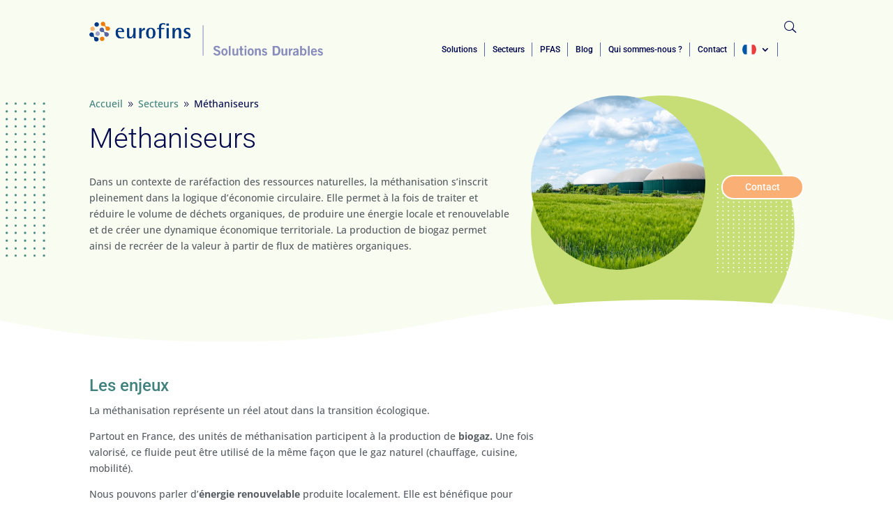

--- FILE ---
content_type: text/css
request_url: https://solutionsdurables.eurofins.fr/wp-content/themes/sustainability-services/style.css?ver=4.20.4
body_size: 130
content:
/*--------------------------------------------------------------------------------- Theme Name:   Sustainability Services Theme URI:    https://www.eurofins.com/ Description:   Author:       Digital Agency Author URI:   https://www.eurofins.com/ Template:     Divi Version:      1.0.0 License:      GNU General Public License v2 or later License URI:  http://www.gnu.org/licenses/gpl-2.0.html------------------------------ ADDITIONAL CSS HERE ------------------------------*/

--- FILE ---
content_type: text/css
request_url: https://solutionsdurables.eurofins.fr/wp-content/et-cache/global/et-divi-customizer-global.min.css?ver=1768036626
body_size: 3631
content:
body{color:#555c62}h1,h2,h3,h4,h5,h6{color:#00074a}#et_search_icon:hover,.mobile_menu_bar:before,.mobile_menu_bar:after,.et_toggle_slide_menu:after,.et-social-icon a:hover,.et_pb_sum,.et_pb_pricing li a,.et_pb_pricing_table_button,.et_overlay:before,.entry-summary p.price ins,.et_pb_member_social_links a:hover,.et_pb_widget li a:hover,.et_pb_filterable_portfolio .et_pb_portfolio_filters li a.active,.et_pb_filterable_portfolio .et_pb_portofolio_pagination ul li a.active,.et_pb_gallery .et_pb_gallery_pagination ul li a.active,.wp-pagenavi span.current,.wp-pagenavi a:hover,.nav-single a,.tagged_as a,.posted_in a{color:#5765a6}.et_pb_contact_submit,.et_password_protected_form .et_submit_button,.et_pb_bg_layout_light .et_pb_newsletter_button,.comment-reply-link,.form-submit .et_pb_button,.et_pb_bg_layout_light .et_pb_promo_button,.et_pb_bg_layout_light .et_pb_more_button,.et_pb_contact p input[type="checkbox"]:checked+label i:before,.et_pb_bg_layout_light.et_pb_module.et_pb_button{color:#5765a6}.footer-widget h4{color:#5765a6}.et-search-form,.nav li ul,.et_mobile_menu,.footer-widget li:before,.et_pb_pricing li:before,blockquote{border-color:#5765a6}.et_pb_counter_amount,.et_pb_featured_table .et_pb_pricing_heading,.et_quote_content,.et_link_content,.et_audio_content,.et_pb_post_slider.et_pb_bg_layout_dark,.et_slide_in_menu_container,.et_pb_contact p input[type="radio"]:checked+label i:before{background-color:#5765a6}.container,.et_pb_row,.et_pb_slider .et_pb_container,.et_pb_fullwidth_section .et_pb_title_container,.et_pb_fullwidth_section .et_pb_title_featured_container,.et_pb_fullwidth_header:not(.et_pb_fullscreen) .et_pb_fullwidth_header_container{max-width:1300px}.et_boxed_layout #page-container,.et_boxed_layout.et_non_fixed_nav.et_transparent_nav #page-container #top-header,.et_boxed_layout.et_non_fixed_nav.et_transparent_nav #page-container #main-header,.et_fixed_nav.et_boxed_layout #page-container #top-header,.et_fixed_nav.et_boxed_layout #page-container #main-header,.et_boxed_layout #page-container .container,.et_boxed_layout #page-container .et_pb_row{max-width:1460px}a{color:#ee7d11}.nav li ul{border-color:#00074a}.et_secondary_nav_enabled #page-container #top-header{background-color:#00074a!important}#et-secondary-nav li ul{background-color:#00074a}.et_header_style_centered .mobile_nav .select_page,.et_header_style_split .mobile_nav .select_page,.et_nav_text_color_light #top-menu>li>a,.et_nav_text_color_dark #top-menu>li>a,#top-menu a,.et_mobile_menu li a,.et_nav_text_color_light .et_mobile_menu li a,.et_nav_text_color_dark .et_mobile_menu li a,#et_search_icon:before,.et_search_form_container input,span.et_close_search_field:after,#et-top-navigation .et-cart-info{color:#00074a}.et_search_form_container input::-moz-placeholder{color:#00074a}.et_search_form_container input::-webkit-input-placeholder{color:#00074a}.et_search_form_container input:-ms-input-placeholder{color:#00074a}#top-menu li.current-menu-ancestor>a,#top-menu li.current-menu-item>a,#top-menu li.current_page_item>a{color:#00074a}#main-footer{background-color:#ffffff}#footer-widgets .footer-widget a,#footer-widgets .footer-widget li a,#footer-widgets .footer-widget li a:hover{color:#00074a}.footer-widget{color:#faaf75}#main-footer .footer-widget h4,#main-footer .widget_block h1,#main-footer .widget_block h2,#main-footer .widget_block h3,#main-footer .widget_block h4,#main-footer .widget_block h5,#main-footer .widget_block h6{color:#faaf75}.footer-widget li:before{border-color:#00074a}.footer-widget,.footer-widget li,.footer-widget li a,#footer-info{font-size:12px}.footer-widget .et_pb_widget div,.footer-widget .et_pb_widget ul,.footer-widget .et_pb_widget ol,.footer-widget .et_pb_widget label{line-height:1.5em}#footer-widgets .footer-widget li:before{top:6px}.bottom-nav,.bottom-nav a,.bottom-nav li.current-menu-item a{color:#00074a}#et-footer-nav .bottom-nav li.current-menu-item a{color:#00074a}#footer-bottom{background-color:#ffffff}body .et_pb_button{background-color:#41827e}body.et_pb_button_helper_class .et_pb_button,body.et_pb_button_helper_class .et_pb_module.et_pb_button{color:#ffffff}h1,h2,h3,h4,h5,h6,.et_quote_content blockquote p,.et_pb_slide_description .et_pb_slide_title{line-height:1.2em}@media only screen and (min-width:981px){#main-footer .footer-widget h4,#main-footer .widget_block h1,#main-footer .widget_block h2,#main-footer .widget_block h3,#main-footer .widget_block h4,#main-footer .widget_block h5,#main-footer .widget_block h6{font-size:16px}.et_header_style_left #et-top-navigation,.et_header_style_split #et-top-navigation{padding:40px 0 0 0}.et_header_style_left #et-top-navigation nav>ul>li>a,.et_header_style_split #et-top-navigation nav>ul>li>a{padding-bottom:40px}.et_header_style_split .centered-inline-logo-wrap{width:80px;margin:-80px 0}.et_header_style_split .centered-inline-logo-wrap #logo{max-height:80px}.et_pb_svg_logo.et_header_style_split .centered-inline-logo-wrap #logo{height:80px}.et_header_style_centered #top-menu>li>a{padding-bottom:14px}.et_header_style_slide #et-top-navigation,.et_header_style_fullscreen #et-top-navigation{padding:31px 0 31px 0!important}.et_header_style_centered #main-header .logo_container{height:80px}#logo{max-height:50%}.et_pb_svg_logo #logo{height:50%}.et_header_style_left .et-fixed-header #et-top-navigation,.et_header_style_split .et-fixed-header #et-top-navigation{padding:25px 0 0 0}.et_header_style_left .et-fixed-header #et-top-navigation nav>ul>li>a,.et_header_style_split .et-fixed-header #et-top-navigation nav>ul>li>a{padding-bottom:25px}.et_header_style_centered header#main-header.et-fixed-header .logo_container{height:50px}.et_header_style_split #main-header.et-fixed-header .centered-inline-logo-wrap{width:50px;margin:-50px 0}.et_header_style_split .et-fixed-header .centered-inline-logo-wrap #logo{max-height:50px}.et_pb_svg_logo.et_header_style_split .et-fixed-header .centered-inline-logo-wrap #logo{height:50px}.et_header_style_slide .et-fixed-header #et-top-navigation,.et_header_style_fullscreen .et-fixed-header #et-top-navigation{padding:16px 0 16px 0!important}.et_fixed_nav #page-container .et-fixed-header#top-header{background-color:#00074a!important}.et_fixed_nav #page-container .et-fixed-header#top-header #et-secondary-nav li ul{background-color:#00074a}.et-fixed-header #top-menu li a{font-size:12px}.et-fixed-header #top-menu a,.et-fixed-header #et_search_icon:before,.et-fixed-header #et_top_search .et-search-form input,.et-fixed-header .et_search_form_container input,.et-fixed-header .et_close_search_field:after,.et-fixed-header #et-top-navigation .et-cart-info{color:#00074a!important}.et-fixed-header .et_search_form_container input::-moz-placeholder{color:#00074a!important}.et-fixed-header .et_search_form_container input::-webkit-input-placeholder{color:#00074a!important}.et-fixed-header .et_search_form_container input:-ms-input-placeholder{color:#00074a!important}.et-fixed-header #top-menu li.current-menu-ancestor>a,.et-fixed-header #top-menu li.current-menu-item>a,.et-fixed-header #top-menu li.current_page_item>a{color:#00074a!important}}@media only screen and (min-width:1625px){.et_pb_row{padding:32px 0}.et_pb_section{padding:65px 0}.single.et_pb_pagebuilder_layout.et_full_width_page .et_post_meta_wrapper{padding-top:97px}.et_pb_fullwidth_section{padding:0}}h1,h1.et_pb_contact_main_title,.et_pb_title_container h1{font-size:40px}h2,.product .related h2,.et_pb_column_1_2 .et_quote_content blockquote p{font-size:34px}h3{font-size:29px}h4,.et_pb_circle_counter h3,.et_pb_number_counter h3,.et_pb_column_1_3 .et_pb_post h2,.et_pb_column_1_4 .et_pb_post h2,.et_pb_blog_grid h2,.et_pb_column_1_3 .et_quote_content blockquote p,.et_pb_column_3_8 .et_quote_content blockquote p,.et_pb_column_1_4 .et_quote_content blockquote p,.et_pb_blog_grid .et_quote_content blockquote p,.et_pb_column_1_3 .et_link_content h2,.et_pb_column_3_8 .et_link_content h2,.et_pb_column_1_4 .et_link_content h2,.et_pb_blog_grid .et_link_content h2,.et_pb_column_1_3 .et_audio_content h2,.et_pb_column_3_8 .et_audio_content h2,.et_pb_column_1_4 .et_audio_content h2,.et_pb_blog_grid .et_audio_content h2,.et_pb_column_3_8 .et_pb_audio_module_content h2,.et_pb_column_1_3 .et_pb_audio_module_content h2,.et_pb_gallery_grid .et_pb_gallery_item h3,.et_pb_portfolio_grid .et_pb_portfolio_item h2,.et_pb_filterable_portfolio_grid .et_pb_portfolio_item h2{font-size:24px}h5{font-size:21px}h6{font-size:18px}.et_pb_slide_description .et_pb_slide_title{font-size:61px}.et_pb_gallery_grid .et_pb_gallery_item h3,.et_pb_portfolio_grid .et_pb_portfolio_item h2,.et_pb_filterable_portfolio_grid .et_pb_portfolio_item h2,.et_pb_column_1_4 .et_pb_audio_module_content h2{font-size:21px}	h1,h2,h3,h4,h5,h6{font-family:'Roboto',Helvetica,Arial,Lucida,sans-serif}body,input,textarea,select{font-family:'Open Sans',Helvetica,Arial,Lucida,sans-serif}.et_pb_button{font-family:'Roboto',Helvetica,Arial,Lucida,sans-serif}#main-header,#et-top-navigation{font-family:'Roboto',Helvetica,Arial,Lucida,sans-serif}#top-header .container{font-family:'Roboto',Helvetica,Arial,Lucida,sans-serif}header ul.et-menu>li:after{content:'';position:absolute!important;right:0;top:95%;height:20px;width:1px;margin:-17.5px 0 0;background-color:#5765a6}header .et-menu-nav ul li a{padding-bottom:0px!important}header .et_pb_menu__search-button{align-items:end}header .et-menu-nav li:first-child:before{display:none!important}header .et-menu-nav li.et_pb_menu_page_id-4062{display:none!important}header .et_pb_fullwidth_menu--with-logo .et_pb_menu__menu>nav>ul>li>a::after{top:80%!important}header .et_pb_menu__search-button:after{-webkit-transform:scaleX(-1);transform:scaleX(-1)}header .et_pb_menu__search-button{margin-left:1rem;padding-left:4px}header{position:fixed;top:0;z-index:5;width:100%}header .header-div .et_pb_row{max-width:1300px}header .et_pb_menu__search-input{background-color:white!important;height:35px!important;border:2px #00074a solid!important;font-weight:bold;font-size:14px!important}header .fullwidth-menu ul.sub-menu{border-radius:5px;border:1px solid black;width:100px;margin-top:5px;padding-top:5px!important;padding-bottom:5px!important}header .fullwidth-menu ul.sub-menu li,header ul.sub-menu li a{padding-left:5px!important;padding-right:5px!important;width:100%}header ul.fullwidth-menu>li>a>span{display:none}header .et_pb_fullwidth_menu--with-logo .et_pb_menu__menu>nav>ul>li>a::after{top:80%!important}header .sub-menu img,header .menu-item img{border-radius:50%;width:20px;padding-right:0!important}.nav li.et-touch-hover>ul,.nav li:hover>ul{opacity:0;visibility:hidden}ul.sub-menu.hide.visible{opacity:1;visibility:visible}h3,h4,h5{font-weight: 400}.dropdown-countries button{width:175px;border:1px solid black;border-radius:5px;padding:5px 5px;cursor:pointer;background-color:white;display:flex;position:relative;z-index:1;line-height:25px;height:40px}.dropdown-countries button .dashicons{line-height:30px;margin-left:5px}.dropdown-countries .dropdown-options{position:absolute;overflow:auto;display:flex;flex-direction:column;background-color:white;width:170px;border:1px solid black;border-bottom-right-radius:5px;border-bottom-left-radius:5px;margin-top:-5px;padding-top:8px}.dropdown-countries .option-country{display:flex;margin-bottom:5px;height:25px}.dropdown-countries .country-selected{background-color: #f6f6f6}.dropdown-countries button p{line-height:25px}.dropdown-countries .dropdown-options a{color:#00074A;cursor:pointer}.dropdown-countries img{border-radius:50%;margin-right:10px}.dropdown-countries .dropdown-options img{margin-left:5px}.contact-floating-button .et_pb_button_module_wrapper{height:0}#et-main-area{padding-top:60px}#home-page-banner .et_pb_bottom_inside_divider,.certification-banner .et_pb_bottom_inside_divider,.hero-green-banner .et_pb_bottom_inside_divider{z-index:5!important}.pa-bullet-list ul{list-style-type:none!important}.pa-bullet-list ul li:before,.our-services ul li:before{content:'\24'!important;color:#B5C86B!important;font-family:'ETMODULES'!important;margin-right:10px;margin-left:-14px;font-size:1.2em!important}.our-services .et_pb_widget_area_left{border:none}.our-services .widget_recent_entries{width:100%!important;column-count:2}.latest-news-widget img{width: 130px;height:130px;object-fit:cover;border-radius:50%}.latest-news-widget ul li{margin-bottom: 2rem}.hot-topics-section ul{display:flex;column-gap:2rem}.hot-topics-section ul li{display:flex;text-align:center;margin:10px;flex-direction:column;flex:1 0 21%}.hot-topics-section ul li a.posts-by-tag-item-title{height:50px}.hot-topics-section a.posts-by-tag-item-title{color:#00074a!important;font-weight:bold;font-size:20px;margin-top:2rem}.hot-topics-section ul li img{border-radius:50%;border:solid white 3px;height:200px;object-fit:cover}.hot-topics-section li:nth-of-type(4n+1) img{box-shadow:0px 0px 0px 14px #C7DD75!important}.hot-topics-section li:nth-of-type(4n+2) img{box-shadow:0px 0px 0px 14px #41827E!important}.hot-topics-section li:nth-of-type(4n+3) img{box-shadow:0px 0px 0px 14px #00074A!important}.hot-topics-section li:nth-of-type(4n+4) img{box-shadow:0px 0px 0px 14px #41827E!important}.arrow-list ul li{list-style:none}.arrow-list ul li::before{content:'\24'!important;color:#B5C86B!important;font-family:'ETMODULES'!important;margin-right:10px;margin-left:-14px;font-size:1.2em!important;font-weight:600}.et_blog_grid_equal_height .slick-track{display:flex!important}.et_blog_grid_equal_height .slick-slide{height:inherit!important}.article-content .fluid-width-video-wrapper{padding-top:0!important;width:560px;height:315px}.pa-blog-image-16-9 .entry-featured-image-url{padding-top:56.25%;display:block}.pa-blog-image-16-9 .entry-featured-image-url img{position:absolute;height:100%;width:100%;top:0;left:0;right:0;bottom:0;object-fit:cover}.pa-image-1-1 .et_pb_image_wrap{padding-top:100%;display:block}.pa-image-1-1 .et_pb_image_wrap img{position:absolute;height:100%;width:100%;top:0;left:0;right:0;bottom:0;object-fit:cover}.pa-blog-image-1-1 .entry-featured-image-url{padding-top:100%;display:block}.pa-blog-image-1-1 .entry-featured-image-url img{position:absolute;height:100%;width:100%;top:0;left:0;right:0;bottom:0;object-fit:cover}.image-max-height span{height:100%}.image-max-height img{height:100%;object-fit:cover}.services-green-buttons .et_pb_button{min-width:250px}.circle-crop-img img{object-fit:cover;border-radius:50%}#industries-flex ul,#industries-flex-single-page ul{display:flex;flex-wrap:wrap;text-align:center}#industries-flex ul li{flex:0 1 12%;margin:10px;height:180px;display:flex;flex-direction:column}#industries-flex-single-page ul li{flex:1 0 13%;margin:5px;height:150px;display:flex;flex-direction:column}#industries-flex ul li .title:first-letter,#industries-flex-single-page ul li .title:first-letter{text-transform:capitalize}#industries-flex ul li .image{border-radius:50% 50% 50% 50%;overflow:hidden;width:120px;background-color:#C7DD75;height:120px;display:inline-flex;align-items:center;justify-content:space-evenly;margin-top:0;margin-bottom:0;margin-right:auto;margin-left:auto}#industries-flex ul li img,#industries-flex-single-page ul li img{object-fit:contain}#industries-flex ul li img{height:70px}#industries-flex-single-page ul li img{height:85px}#industries-flex .title{margin-top:10px;font-size:16px;color:#41827E!important}#industries-flex .image>a{width:100%}#industries-flex ul li:last-child{margin-right:auto}.pa-full-height-image-column .et_pb_image_wrap{height:100%}.pa-full-height-image-column .et_pb_image_wrap img{object-fit:cover;height:100%}#contact_us .et_pb_button_0_wrapper{max-width:500px;margin-left:auto}.ot-sdk-show-settings{border:none!important;padding:0!important;font-size:inherit!important}.ot-sdk-show-settings:hover{background-color:inherit!important}sup,sub{font-size:x-small}.forminator-select.forminator-select-dropdown-container--open{z-index:9999999999!important}.forminator-custom-form{margin-top:0!important}@media (max-width:1400px){.contact-form-section .forminator-contact-form{left:600px}}@media (max-width:1200px){.contact-form-section .forminator-contact-form{left:500px}.book-consultation-section{margin-top:8rem}}@media (max-width:980px){#contact_us .et_pb_button_0_wrapper{max-width:inherit!important;margin-left:inherit}.hero-green-banner .pa-full-height-image-column .et_pb_image_wrap img{height:100%}.book-consultation-section{margin-top:auto}.hot-topics-section ul{flex-direction:column}header .et_mobile_nav_menu li.et_pb_menu_page_id-4062{display:none!important}.hero-green-banner .et_pb_bottom_inside_divider{z-index:auto!important}.latest-news-widget .widget_recent_entries{width:100%}.latest-news-widget ul{display:flex;flex:1}.latest-news-widget ul li{flex:1}.hero-green-banner .pa-full-height-image-column .et_pb_title_featured_container,.hero-green-banner .pa-full-height-image-column .et_pb_image_wrap{width:200px!important;height:200px!important}#industries-flex .widget_block ul li{flex:0 1 31%}#matrices-flex .et_pb_widget{width:100%}}@media (max-width:479px){header .et_pb_menu__search-button{display:none}header .et_mobile_nav_menu li:last-child{display:block!important}header .et_mobile_nav_menu a:last-child{}.hot-topics-section ul{flex-direction:column}.hero-green-banner .et_pb_bottom_inside_divider{z-index:auto!important}.latest-news-widget ul{flex-direction:column}.hero-green-banner .pa-full-height-image-column .et_pb_title_featured_container,.hero-green-banner .pa-full-height-image-column .et_pb_image_wrap{width:120px!important;height:120px!important}.article-content .fluid-width-video-wrapper{padding-top:56.25%!important;width:100%;height:100%}}